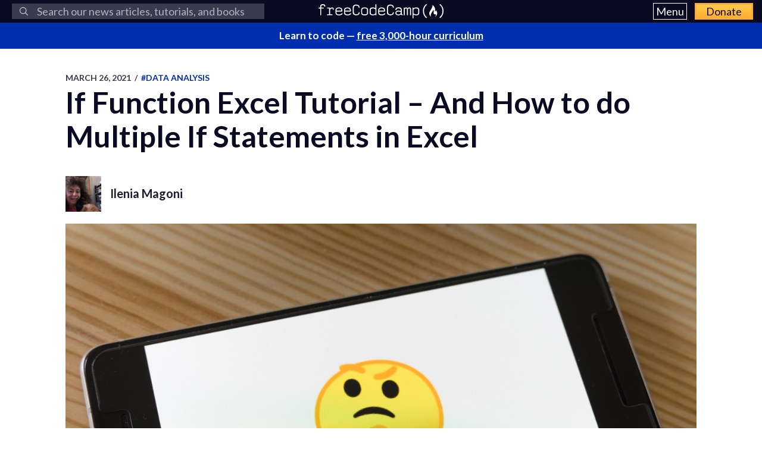

--- FILE ---
content_type: text/html; charset=utf-8
request_url: https://www.freecodecamp.org/news/if-function-excel-tutorial-and-how-to-do-multiple-if-statements-in-excel/
body_size: 10305
content:
<!DOCTYPE html>
<html lang="en">
    <head>
        <meta charset="utf-8">
        <meta http-equiv="X-UA-Compatible" content="IE=edge">
        
        
            <title>If Function Excel Tutorial – And How to do Multiple If Statements in Excel</title>
        
        <meta name="HandheldFriendly" content="True">
        <meta name="viewport" content="width=device-width, initial-scale=1.0">

        <link rel="preconnect" href="https://fonts.googleapis.com">
        <link rel="preconnect" href="https://fonts.gstatic.com" crossorigin="">
        <link rel="preload" as="style" onload="this.onload=null;this.rel='stylesheet'" href="https://fonts.googleapis.com/css2?family=Lato:ital,wght@0,300;0,400;0,700;1,400&family=Roboto+Mono:wght@400;700&display=swap">
        

        
        
    <link rel="preload" as="style" onload="this.onload=null;this.rel='stylesheet'" href="https://cdn.freecodecamp.org/news-assets/prism/1.29.0/themes/prism.min.css">
<noscript>
  <link rel="stylesheet" href="https://cdn.freecodecamp.org/news-assets/prism/1.29.0/themes/prism.min.css">
</noscript>
<link rel="preload" as="style" onload="this.onload=null;this.rel='stylesheet'" href="https://cdn.freecodecamp.org/news-assets/prism/1.29.0/plugins/unescaped-markup/prism-unescaped-markup.min.css">
<noscript>
  <link rel="stylesheet" href="https://cdn.freecodecamp.org/news-assets/prism/1.29.0/plugins/unescaped-markup/prism-unescaped-markup.min.css">
</noscript>

<script defer="" src="https://cdn.freecodecamp.org/news-assets/prism/1.29.0/components/prism-core.min.js"></script>
<script defer="" src="https://cdn.freecodecamp.org/news-assets/prism/1.29.0/plugins/autoloader/prism-autoloader.min.js"></script>



        
        <link rel="preload" as="style" onload="this.onload=null;this.rel='stylesheet'" href="/news/assets/css/global-a1e6959968.css">
        <link rel="stylesheet" type="text/css" href="/news/assets/css/variables-b2e544cd65.css">
        <link rel="stylesheet" type="text/css" href="/news/assets/css/screen-054e43b9be.css">
        <link rel="stylesheet" type="text/css" href="/news/assets/css/search-bar-ae40a2a552.css">

        
        <script defer="" src="https://cdn.freecodecamp.org/news-assets/algolia/algoliasearch-3-33-0/algoliasearch.min.js"></script>
        <script defer="" src="https://cdn.freecodecamp.org/news-assets/algolia/autocomplete-0-36-0/autocomplete.min.js"></script>

        
        <script defer="" src="https://cdn.freecodecamp.org/news-assets/dayjs/1.10.4/dayjs.min.js"></script>
        <script defer="" src="https://cdn.freecodecamp.org/news-assets/dayjs/1.10.4/localizedFormat.min.js"></script>
        <script defer="" src="https://cdn.freecodecamp.org/news-assets/dayjs/1.10.4/relativeTime.min.js"></script>

        
        
            <script defer="" src="https://cdn.freecodecamp.org/news-assets/dayjs/1.10.4/locale/en.min.js"></script>
        

        
        <script>let client,index;document.addEventListener("DOMContentLoaded",()=>{client=algoliasearch("QMJYL5WYTI","89770b24481654192d7a5c402c6ad9a0"),index=client.initIndex("news")}),document.addEventListener("DOMContentLoaded",()=>{const e=window.screen.width,t=window.screen.height,n=e>=767&&t>=768?8:5,o=document.getElementById("search-form"),s=document.getElementById("search-input"),a=document.getElementById("dropdown-container");let d,i,c;s.addEventListener("input",e=>{d=e.target.value}),o.addEventListener("submit",e=>{e.preventDefault(),function(){if(i=document.getElementsByClassName("aa-cursor")[0],i&&d){const e=i.querySelector("a").href;window.location.assign(e)}else!i&&d&&c&&window.location.assign(`https://www.freecodecamp.org/news/search?query=${d}`)}()});const l=autocomplete("#search-input",{hint:!1,keyboardShortcuts:["s",191],openOnFocus:!0,appendTo:a,debug:!0},[{source:autocomplete.sources.hits(index,{hitsPerPage:n}),debounce:250,templates:{suggestion:e=>(c=!0,`\n            <a href="${e.url}">\n              <div class="algolia-result">\n                <span>${e._highlightResult.title.value}</span>\n              </div>\n            </a>\n          `),empty:()=>(c=!1,'\n            <div class="aa-suggestion footer-suggestion no-hits-footer">\n              <div class="algolia-result">\n                <span>\n                  No results found\n                </span>\n              </div>\n            </div>\n          '),footer:e=>{if(!e.isEmpty)return`\n              <div class="aa-suggestion footer-suggestion">\n                <a id="algolia-footer-selector" href="https://www.freecodecamp.org/news/search?query=${d}">\n                  <div class="algolia-result algolia-footer">\n                    See all results for ${d}\n                  </div>\n                </a>\n              </div>\n            `}}}]).on("autocomplete:selected",(e,t,n,o)=>{i=t?t.url:`https://www.freecodecamp.org/news/search?query=${d}`,"click"!==o.selectionMethod&&"tabKey"!==o.selectionMethod&&c&&window.location.assign(i)});document.addEventListener("click",e=>{e.target!==s&&l.autocomplete.close()})}),document.addEventListener("DOMContentLoaded",()=>{dayjs.extend(dayjs_plugin_localizedFormat),dayjs.extend(dayjs_plugin_relativeTime),dayjs.locale("en")});const isAuthenticated=document.cookie.split(";").some(e=>e.trim().startsWith("jwt_access_token=")),isDonor=document.cookie.split(";").some(e=>e.trim().startsWith("isDonor=true"));document.addEventListener("DOMContentLoaded",()=>{document.getElementById("toggle-button-nav").addEventListener("click",function(){const e=document.getElementById("menu-dropdown"),t=document.getElementById("toggle-button-nav");e.classList.toggle("display-menu"),t.ariaExpanded="true"==t.ariaExpanded?"false":"true"})});</script>

        
            <script src="https://securepubads.g.doubleclick.net/tag/js/gpt.js" crossorigin="anonymous" async=""></script>
        

        
        
    
        
            <script>
document.addEventListener('DOMContentLoaded', function() {
    var sidebar = document.querySelector('.sidebar');
    var isSideBarDisplayed = window.getComputedStyle(sidebar).display !== 'none';
    function prepareAdSlot(elementId) {
        // Get the element by ID
        const targetElement = document.getElementById(elementId);

        // Ensure the element exists before proceeding
        if (!targetElement) {
            console.error(`Element with ID ${elementId} not found`);
            return;
        }

        const parentElement = targetElement.parentElement;
        // Change the background color of the parent element

        if (parentElement) {
            console.log(elementId)

            if (elementId === 'gam-ad-bottom' ) {
                parentElement.style.backgroundColor = '#eeeef0';
                if(getComputedStyle(parentElement).visibility === 'hidden') {
                    parentElement.style.visibility = 'inherit'; 
                }
            }

            // Get the sibling elements
            const siblingElements = parentElement.children;

            for (let i = 0; i < siblingElements.length; i++) {
                const sibling = siblingElements[i];

                // Skip the element itself
                if (sibling === targetElement) continue;

                // Log the sibling or perform any other action
                console.log('Found sibling:', sibling);

                // Check visibility
                if(getComputedStyle(sibling).visibility === 'hidden') {
                    sibling.style.visibility = 'inherit'; 
                }

                // Check if display is 'none', then change it to 'block'
                if (getComputedStyle(sibling).display === 'none') {
                    sibling.style.display = 'block'; 
                }
            }
        } else {
            console.warn('No parent element found');
        }
    }

    
    window.googletag = window.googletag || {cmd: []};
    googletag.cmd.push(function() {

        if(isSideBarDisplayed){
            var sidebarHeight = sidebar.offsetHeight;
            var adTextSideBarHeight = 0;
            var sideBarAdContainert = 600 + 17;
        
            var styles = window.getComputedStyle(sidebar);
            var avaiableSideAdSpace = sidebarHeight - adTextSideBarHeight - parseFloat(styles.paddingTop) - parseFloat(styles.paddingBottom);
            var numSideElements = Math.floor(avaiableSideAdSpace / sideBarAdContainert);
            for (var i = 0; i < numSideElements; i++) {
                // container element
                var containerElement = document.createElement('div');
                containerElement.classList.add('ad-wrapper');

                //text element
                var textElement = document.createElement('div');
                textElement.classList.add('ad-text');
                textElement.innerText = localizedAdText;

                // ad element
                var adElement = document.createElement('div');
                var sideAdElementId = 'side-gam-ad-' + i;
                adElement.id = sideAdElementId;
                adElement.classList.add('side-bar-ad-slot');

                // finalize setup
                containerElement.appendChild(textElement);
                containerElement.appendChild(adElement);
                sidebar.appendChild(containerElement);
                googletag.defineSlot('/23075930536/post-side', [[292, 30], [240, 400], [300, 75], [216, 54], [250, 360], [300, 50], 'fluid', [300, 31], [120, 20], [300, 250], [120, 30], [180, 150], [200, 446], [168, 42], [200, 200], [160, 600], [120, 90], [125, 125], [240, 133], [120, 60], [1, 1], [120, 240], [220, 90], [216, 36], [250, 250], [168, 28], [234, 60], [120, 600], [300, 600], [88, 31], [300, 100]], sideAdElementId).addService(googletag.pubads());
            }
        }

        // Define bottom ad
        googletag.defineSlot('/23075930536/post-bottom', ['fluid'], 'gam-ad-bottom').addService(googletag.pubads());

        // Enable lazy loading with default settings.
        googletag.pubads().enableLazyLoad();

        googletag.pubads().addEventListener("slotRequested", (event) => {
            console.log(`Slot ${event.slot.getSlotElementId()} fetched`);
        });

        googletag.pubads().addEventListener("slotOnload", (event) => {
            const elementId = event.slot.getSlotElementId();
            prepareAdSlot(elementId);
            console.log(`Slot ${event.slot.getSlotElementId()} rendered`);
        });

        googletag.pubads().enableSingleRequest();
        googletag.enableServices();


        // Trigger lazy loading
        googletag.display('gam-ad-bottom');

    });
});
</script>

        
    


        
            <script>(function(w,d,s,l,i){w[l]=w[l]||[];w[l].push({'gtm.start':
new Date().getTime(),event:'gtm.js'});var f=d.getElementsByTagName(s)[0],
j=d.createElement(s),dl=l!='dataLayer'?'&l='+l:'';j.async=true;j.src=
'https://www.googletagmanager.com/gtm.js?id='+i+dl;f.parentNode.insertBefore(j,f);
})(window,document,'script','dataLayer','GTM-5D6RKKP');</script>

        

        
        
    
        
    
        
    


        
        
        

        
        

        <link rel="icon" href="https://cdn.freecodecamp.org/universal/favicons/favicon.ico" type="image/png">
        
        
            <link rel="canonical" href="https://www.freecodecamp.org/news/if-function-excel-tutorial-and-how-to-do-multiple-if-statements-in-excel/">
        
        <meta name="referrer" content="no-referrer-when-downgrade">

        

        
    <meta name="description" content="The IF function in Excel is an inestimable ally when we need to implement conditional logic, that is when we need different results depending on a condition. The syntax is IF(logical_test, [value_if_true], [value_if_false]), where logical_test is an...">

    
    <meta property="og:site_name" content="freeCodeCamp.org">
    <meta property="og:type" content="article">
    <meta property="og:title" content="If Function Excel Tutorial – And How to do Multiple If Statements in Excel">
    
        <meta property="og:description" content="The IF function in Excel is an inestimable ally when we need to implement conditional logic, that is when we need different results depending on a condition. The syntax is IF(logical_test, [value_if_true], [value_if_false]), where logical_test is an...">
    
    <meta property="og:url" content="https://www.freecodecamp.org/news/if-function-excel-tutorial-and-how-to-do-multiple-if-statements-in-excel/">
    <meta property="og:image" content="https://cdn-media-2.freecodecamp.org/w1280/604b8922a7946308b768766f.jpg">
    <meta property="article:published_time" content="2021-03-26T17:34:46.000Z">
    <meta property="article:modified_time" content="2021-03-26T17:34:46.000Z">
    
        <meta property="article:tag" content="data analysis">
    
        <meta property="article:tag" content="excel">
    
    <meta property="article:publisher" content="https://www.facebook.com/freecodecamp">
    

    
    <meta name="twitter:card" content="summary_large_image">
    <meta name="twitter:title" content="If Function Excel Tutorial – And How to do Multiple If Statements in Excel">
    
        <meta name="twitter:description" content="The IF function in Excel is an inestimable ally when we need to implement conditional logic, that is when we need different results depending on a condition. The syntax is IF(logical_test, [value_if_true], [value_if_false]), where logical_test is an...">
    
    <meta name="twitter:url" content="https://www.freecodecamp.org/news/if-function-excel-tutorial-and-how-to-do-multiple-if-statements-in-excel/">
    <meta name="twitter:image" content="https://cdn-media-2.freecodecamp.org/w1280/604b8922a7946308b768766f.jpg">
    <meta name="twitter:label1" content="Written by">
    <meta name="twitter:data1" content="Ilenia Magoni">
    <meta name="twitter:label2" content="Filed under">
    <meta name="twitter:data2" content="data analysis, excel">
    <meta name="twitter:site" content="@freecodecamp">
    

    <meta property="og:image:width" content="600">
    <meta property="og:image:height" content="400">


        
    <script type="application/ld+json">{
	"@context": "https://schema.org",
	"@type": "Article",
	"publisher": {
		"@type": "Organization",
		"name": "freeCodeCamp.org",
		"url": "https://www.freecodecamp.org/news/",
		"logo": {
			"@type": "ImageObject",
			"url": "https://cdn.freecodecamp.org/platform/universal/fcc_primary.svg",
			"width": 2100,
			"height": 240
		}
	},
	"image": {
		"@type": "ImageObject",
		"url": "https://cdn-media-2.freecodecamp.org/w1280/604b8922a7946308b768766f.jpg",
		"width": 600,
		"height": 400
	},
	"url": "https://www.freecodecamp.org/news/if-function-excel-tutorial-and-how-to-do-multiple-if-statements-in-excel/",
	"mainEntityOfPage": {
		"@type": "WebPage",
		"@id": "https://www.freecodecamp.org/news/"
	},
	"datePublished": "2021-03-26T17:34:46.000Z",
	"dateModified": "2021-03-26T17:34:46.000Z",
	"keywords": "data analysis, excel",
	"description": "The IF function in Excel is an inestimable ally when we need to implement conditional logic, that is when we need different results depending on a condition.\nThe syntax is IF(logical_test, [value_if_true], [value_if_false]), where\n\nlogical_test is an...",
	"headline": "If Function Excel Tutorial – And How to do Multiple If Statements in Excel",
	"author": {
		"@type": "Person",
		"name": "Ilenia Magoni",
		"url": "https://www.freecodecamp.org/news/author/uccellino95/",
		"sameAs": [],
		"image": {
			"@type": "ImageObject",
			"url": "https://cdn.hashnode.com/res/hashnode/image/upload/v1709312068969/41d24c7e-37ea-4383-a202-a64a27013eaa.jpeg",
			"width": 600,
			"height": 400
		}
	}
}</script>


        <meta name="generator" content="Eleventy">
        <link rel="alternate" type="application/rss+xml" title="freeCodeCamp.org" href="https://www.freecodecamp.org/news/rss/">

        
        

        
  <meta name="x-fcc-source" data-test-label="x-fcc-source" content="Hashnode">

    </head>

    
        <body class="home-template">
    

    
        <noscript><iframe src="https://www.googletagmanager.com/ns.html?id=GTM-5D6RKKP" height="0" width="0" style="display:none;visibility:hidden"></iframe></noscript>

    

        <div class="site-wrapper">
            <nav class="site-nav nav-padding universal-nav">
    <div class="site-nav-left">
        
<form id="search-form" data-test-label="search-bar">
    <div role="search" class="searchbox__wrapper">
        <label class="fcc_sr_only" for="search-input">
            Search
        </label>
        <input type="search" placeholder="
    Search our news articles, tutorials, and books
" id="search-input">
        <button type="submit" class="ais-SearchBox-submit">
            <svg class="ais-SearchBox-submitIcon" xmlns="https://www.w3.org/2000/svg" width="10" height="10" viewBox="0 0 40 40">
    <path d="M26.804 29.01c-2.832 2.34-6.465 3.746-10.426 3.746C7.333 32.756 0 25.424 0 16.378 0 7.333 7.333 0 16.378 0c9.046 0 16.378 7.333 16.378 16.378 0 3.96-1.406 7.594-3.746 10.426l10.534 10.534c.607.607.61 1.59-.004 2.202-.61.61-1.597.61-2.202.004L26.804 29.01zm-10.426.627c7.323 0 13.26-5.936 13.26-13.26 0-7.32-5.937-13.257-13.26-13.257C9.056 3.12 3.12 9.056 3.12 16.378c0 7.323 5.936 13.26 13.258 13.26z"></path>
</svg>

            <span class="fcc_sr_only">Submit your search query</span>
        </button>
        <div id="dropdown-container"></div>
    </div>
</form>

    </div>
    <div class="site-nav-middle">
        <a class="site-nav-logo" href="https://www.freecodecamp.org/news/" data-test-label="site-nav-logo"><img src="https://cdn.freecodecamp.org/platform/universal/fcc_primary.svg" alt="freeCodeCamp.org"></a>
    </div>
    <div class="site-nav-right">
        <div class="nav-group">
            <button aria-expanded="false" class="exposed-button-nav" id="toggle-button-nav" data-test-label="header-menu-button">
              <span class="sr-only">Menu</span>
              <span class="menu-btn-text">Menu</span>
            </button>
            <ul id="menu-dropdown" class="nav-list" aria-labelledby="toggle-button-nav" data-test-label="header-menu">
                <li><a class="nav-link nav-link-flex" id="nav-forum" rel="noopener noreferrer" href="https://forum.freecodecamp.org/" target="_blank" data-test-label="forum-button">Forum</a></li>
              <li><a class="nav-link nav-link-flex" id="nav-learn" rel="noopener noreferrer" href="https://www.freecodecamp.org/learn" target="_blank" data-test-label="learn-button">Curriculum</a></li>
            </ul>
            <a class="toggle-button-nav" id="nav-donate" rel="noopener noreferrer" href="https://www.freecodecamp.org/donate/" target="_blank" data-test-label="donate-button">Donate</a>
        </div>

    </div>
</nav>


            
            <a class="banner" id="banner" data-test-label="banner" rel="noopener noreferrer" target="_blank">
    <p id="banner-text"></p>
</a>


    
    <script>document.addEventListener("DOMContentLoaded",()=>{const e=document.getElementById("banner"),t=document.getElementById("banner-text");if(isAuthenticated){t.innerHTML=isDonor?"Thank you for supporting freeCodeCamp through <span>your donations</span>.":"Support our charity and our mission. <span>Donate to freeCodeCamp.org</span>.",e.href=isDonor?"https://www.freecodecamp.org/news/how-to-donate-to-free-code-camp/":"https://www.freecodecamp.org/donate";const o=isDonor?"donor":"authenticated";e.setAttribute("text-variation",o)}else t.innerHTML="Learn to code — <span>free 3,000-hour curriculum</span>",e.href="https://www.freecodecamp.org/",e.setAttribute("text-variation","default")});</script>


            <div id="error-message"></div>

            
    <main id="site-main" class="post-template site-main outer">
        <div class="inner ad-layout">
            <article class="post-full post">
                <header class="post-full-header">
                    <section class="post-full-meta">
                        <time class="post-full-meta-date" data-test-label="post-full-meta-date" datetime="2021-03-26T17:34:46.000Z">
                            March 26, 2021
                        </time>
                        
                            <span class="date-divider">/</span>
                            <a dir="ltr" href="/news/tag/data-analysis/">
                                #data analysis
                            </a>
                        
                    </section>
                    <h1 class="post-full-title" data-test-label="post-full-title">If Function Excel Tutorial – And How to do Multiple If Statements in Excel</h1>
                </header>
                
                    <div class="post-full-author-header" data-test-label="author-header-no-bio">
                        
                            
    
    
    

    <section class="author-card" data-test-label="author-card">
        
            
    <img srcset="https://cdn.hashnode.com/res/hashnode/image/upload/v1709312068969/41d24c7e-37ea-4383-a202-a64a27013eaa.jpeg 60w" sizes="60px" src="https://cdn.hashnode.com/res/hashnode/image/upload/v1709312068969/41d24c7e-37ea-4383-a202-a64a27013eaa.jpeg" class="author-profile-image" alt="Ilenia Magoni" width="600" height="400" onerror="this.style.display='none'" data-test-label="profile-image">
  
        

        <section class="author-card-content author-card-content-no-bio">
            <span class="author-card-name">
                <a href="/news/author/uccellino95/" data-test-label="profile-link">
                    
                        Ilenia Magoni
                    
                </a>
            </span>
            
        </section>
    </section>

                        
                    </div>
                
                <figure class="post-full-image">
                    
    <picture>
      <source media="(max-width: 700px)" sizes="1px" srcset="[data-uri] 1w">
      <source media="(min-width: 701px)" sizes="(max-width: 800px) 400px, (max-width: 1170px) 700px, 1400px" srcset="https://cdn-media-2.freecodecamp.org/w1280/604b8922a7946308b768766f.jpg">
      <img onerror="this.style.display='none'" src="https://cdn-media-2.freecodecamp.org/w1280/604b8922a7946308b768766f.jpg" alt="If Function Excel Tutorial – And How to do Multiple If Statements in Excel" ,="" width="600" height="400" data-test-label="feature-image">
    </picture>
  
                </figure>
                <section class="post-full-content">
                    <div class="post-and-sidebar">
                        <section class="post-content " data-test-label="post-content">
                            
<p>The <code>IF</code> function in Excel is an inestimable ally when we need to implement conditional logic, that is when we need different results depending on a condition.</p>
<p>The syntax is <code>IF(logical_test, [value_if_true], [value_if_false])</code>, where</p>
<ul>
<li><code>logical_test</code> is an expression that evaluates to <code>TRUE</code> or <code>FALSE</code>,</li>
<li><code>value_if_true</code> is an optional argument, and it is what the expression evaluates to in case <code>logical_test</code> is true, and </li>
<li><code>value_if_false</code> is an optional argument that determines the value in the case that <code>logical_test</code> is false.</li>
</ul>
<p><img src="https://www.freecodecamp.org/news/content/images/2021/03/image-39.png" alt="Image" width="600" height="400" loading="lazy"></p>
<h2 id="heading-how-to-conditionally-set-the-value-of-a-cell-in-excel">How to conditionally set the value of a cell in Excel</h2>
<p>Let's see the if statement in action in the simplest use case, when the value of a cell is determined between two options based on the value of a different cell.</p>
<p>For example, let's say that we have a list of projects, the percentage progress on each of them, and we want to automatically set the string to "In progress" or "Finished". Then we can write <code>IF(B2=100, "Finished", "In progress")</code> (where <code>B2</code> is the first cell with the progress). </p>
<p>After writing the formula in the first cell we can just double click on the green handle that appears when the cell is selected and the formula will populate to all other cells in the column.</p>
<p><img src="https://www.freecodecamp.org/news/content/images/2021/03/single-if.png" alt="Image" width="600" height="400" loading="lazy"></p>
<h2 id="heading-how-to-use-a-nested-if-statement-to-conditionally-set-the-value-of-a-cell-with-more-options-in-excel">How to use a nested if statement to conditionally set the value of a cell with more options in Excel</h2>
<p>Continuing from the example above, we may want to break down the progress status even more. This time we want to have 7 different status strings depending on the progress of the project.</p>
<p>We need to use nested if statements, writing an if statement in place of <code>value_if_false</code> (it can be used also in place of <code>value_if_true</code> but it becomes messier). </p>
<p>Let's try to build a formula in case we want to have all these progress statuses: Not Started, Started, First Half, Halfway Through, Second Half, Almost Finished, Finished.</p>
<p>In this case we need a total of 6 if statements, so we could write something like this:</p>
<pre><code>=IF(B2=<span class="hljs-number">0</span>, <span class="hljs-string">"Not started"</span>, IF(B2&lt;<span class="hljs-number">10</span>, <span class="hljs-string">"Started"</span>, IF(B2&lt;<span class="hljs-number">50</span>, <span class="hljs-string">"First Half"</span>, IF(B2=<span class="hljs-number">50</span>, <span class="hljs-string">"Halfway through"</span>, IF(B2&lt;<span class="hljs-number">90</span>, <span class="hljs-string">"Second half"</span>, IF(B2&lt;<span class="hljs-number">100</span>, <span class="hljs-string">"Almost finished"</span>, <span class="hljs-string">"Finished"</span>))))))
</code></pre><p>Excel allows a max of 7 nested if statements. If we wanted to expand our list of possible statuses, we could add only one more condition and one more status. But fortunately we can add more using a different function.</p>
<h2 id="heading-how-to-use-ifs-for-more-than-7-conditions-in-excel">How to use <code>IFS()</code> for more than 7 conditions in Excel</h2>
<p>The <code>IFS()</code> function was introduced in Excel 2016, and it allows up to 127 conditions. The syntax is <code>IFS(logical_test1, value_if_true1, [logical_test2, value_if_true2] ... [logical_test127, value_if_true127])</code>.</p>
<p>The logical test expressions are evaluated consequentially. When the first one that returns TRUE is found, the corresponding <code>value_if_true</code> is given as output.</p>
<p>The previous expression that we wrote with nested if statements can be written like this:</p>
<pre><code>=IFS(B2=<span class="hljs-number">0</span>, <span class="hljs-string">"Not started"</span>, B2&lt;<span class="hljs-number">10</span>, <span class="hljs-string">"Started"</span>, B2&lt;<span class="hljs-number">50</span>, <span class="hljs-string">"First Half"</span>B2=<span class="hljs-number">50</span>, <span class="hljs-string">"Halfway through"</span>, B2&lt;<span class="hljs-number">90</span>, <span class="hljs-string">"Second half"</span>, B2&lt;<span class="hljs-number">100</span>, <span class="hljs-string">"Almost finished"</span>, B2=<span class="hljs-number">100</span>, <span class="hljs-string">"Finished"</span>)
</code></pre><h2 id="heading-conclusion">Conclusion</h2>
<p> When you need to set conditionally, you'll often use <code>IF()</code>. You can nest multiple <code>IF()</code> statements to have complex logic chains. </p>
<p>But if you need to use more than 7 nested <code>IF()</code> statements, then you can use <code>IFS()</code> instead.</p>


                        </section>
                        
                            <div class="sidebar">
                                
                                    
                                    <script>var localizedAdText = "ADVERTISEMENT";</script>
                                
                            </div>
                        
                    </div>
                    <hr>
                    
                        <div class="post-full-author-header" data-test-label="author-header-with-bio">
                            
                                
    
    
    

    <section class="author-card" data-test-label="author-card">
        
            
    <img srcset="https://cdn.hashnode.com/res/hashnode/image/upload/v1709312068969/41d24c7e-37ea-4383-a202-a64a27013eaa.jpeg 60w" sizes="60px" src="https://cdn.hashnode.com/res/hashnode/image/upload/v1709312068969/41d24c7e-37ea-4383-a202-a64a27013eaa.jpeg" class="author-profile-image" alt="Ilenia Magoni" width="600" height="400" onerror="this.style.display='none'" loading="lazy" data-test-label="profile-image">
  
        

        <section class="author-card-content ">
            <span class="author-card-name">
                <a href="/news/author/uccellino95/" data-test-label="profile-link">
                    
                        Ilenia Magoni
                    
                </a>
            </span>
            
                
                    <p data-test-label="default-bio">
                        Read <a href="/news/author/uccellino95/">more posts</a>.
                    </p>
                
            
        </section>
    </section>

                            
                        </div>
                        <hr>
                    

                    
                    
                        
    


<p data-test-label="social-row-cta" class="social-row">
    If this article was helpful, <button id="tweet-btn" class="cta-button" data-test-label="tweet-button">share it</button>.
</p>


    
    <script>document.addEventListener("DOMContentLoaded",()=>{const t=document.getElementById("tweet-btn"),n=window.location,e="If%20Function%20Excel%20Tutorial%20%E2%80%93%20And%20How%20to%20do%20Multiple%20If%20Statements%20in%20Excel".replace(/&#39;/g,"%27"),o="",i="",r=Boolean("");let l;if(r&&(o||i)){const t={originalPostAuthor:"",currentPostAuthor:"Ilenia Magoni"};l=encodeURIComponent(`Thank you ${o||t.originalPostAuthor} for writing this helpful article, and ${i||t.currentPostAuthor} for translating it.`)}else!r&&i&&(l=encodeURIComponent(`Thank you ${i} for writing this helpful article.`));const a=`window.open(\n    '${l?`https://x.com/intent/post?text=${l}%0A%0A${e}%0A%0A${n}`:`https://x.com/intent/post?text=${e}%0A%0A${n}`}',\n    'share-twitter',\n    'width=550, height=235'\n  ); return false;`;t.setAttribute("onclick",a)});</script>


                        

<div class="learn-cta-row" data-test-label="learn-cta-row">
    <p>
        Learn to code for free. freeCodeCamp's open source curriculum has helped more than 40,000 people get jobs as developers. <a href="https://www.freecodecamp.org/learn" class="cta-button" id="learn-to-code-cta" rel="noopener noreferrer" target="_blank">Get started</a>
    </p>
</div>

                    
                </section>
                
                    <div class="banner-ad-bottom">
                        
                            

<div class="ad-text" data-test-label="ad-text">ADVERTISEMENT</div>
<div style="display: block; height: auto" id="gam-ad-bottom">
</div>

                        
                    </div>
                
            </article>
        </div>
    </main>


            


<footer class="site-footer">
    <div class="footer-top">
        <div class="footer-desc-col">
            <p data-test-label="tax-exempt-status">freeCodeCamp is a donor-supported tax-exempt 501(c)(3) charity organization (United States Federal Tax Identification Number: 82-0779546)</p>
            <p data-test-label="mission-statement">Our mission: to help people learn to code for free. We accomplish this by creating thousands of videos, articles, and interactive coding lessons - all freely available to the public.</p>
            <p data-test-label="donation-initiatives">Donations to freeCodeCamp go toward our education initiatives, and help pay for servers, services, and staff.</p>
            <p class="footer-donation" data-test-label="donate-text">
                You can <a href="https://www.freecodecamp.org/donate/" class="inline" rel="noopener noreferrer" target="_blank">make a tax-deductible donation here</a>.
            </p>
        </div>
        <div class="trending-guides" data-test-label="trending-guides">
            <h2 id="trending-guides" class="col-header">Trending Books and Handbooks</h2>
            <ul class="trending-guides-articles" aria-labelledby="trending-guides">
                <li>
                    <a href="https://www.freecodecamp.org/news/build-consume-and-document-a-rest-api/" rel="noopener noreferrer" target="_blank">REST APIs
                    </a>
                </li>
                <li>
                    <a href="https://www.freecodecamp.org/news/how-to-write-clean-code/" rel="noopener noreferrer" target="_blank">Clean Code
                    </a>
                </li>
                <li>
                    <a href="https://www.freecodecamp.org/news/learn-typescript-with-react-handbook/" rel="noopener noreferrer" target="_blank">TypeScript
                    </a>
                </li>
                <li>
                    <a href="https://www.freecodecamp.org/news/learn-javascript-for-beginners/" rel="noopener noreferrer" target="_blank">JavaScript
                    </a>
                </li>
                <li>
                    <a href="https://www.freecodecamp.org/news/how-to-build-an-ai-chatbot-with-redis-python-and-gpt/" rel="noopener noreferrer" target="_blank">AI Chatbots
                    </a>
                </li>
                <li>
                    <a href="https://www.freecodecamp.org/news/command-line-for-beginners/" rel="noopener noreferrer" target="_blank">Command Line
                    </a>
                </li>
                <li>
                    <a href="https://www.freecodecamp.org/news/building-consuming-and-documenting-a-graphql-api/" rel="noopener noreferrer" target="_blank">GraphQL APIs
                    </a>
                </li>
                <li>
                    <a href="https://www.freecodecamp.org/news/complete-guide-to-css-transform-functions-and-properties/" rel="noopener noreferrer" target="_blank">CSS Transforms
                    </a>
                </li>
                <li>
                    <a href="https://www.freecodecamp.org/news/how-to-build-scalable-access-control-for-your-web-app/" rel="noopener noreferrer" target="_blank">Access Control
                    </a>
                </li>
                <li>
                    <a href="https://www.freecodecamp.org/news/rest-api-design-best-practices-build-a-rest-api/" rel="noopener noreferrer" target="_blank">REST API Design
                    </a>
                </li>
                <li>
                    <a href="https://www.freecodecamp.org/news/the-php-handbook/" rel="noopener noreferrer" target="_blank">PHP
                    </a>
                </li>
                <li>
                    <a href="https://www.freecodecamp.org/news/the-java-handbook/" rel="noopener noreferrer" target="_blank">Java
                    </a>
                </li>
                <li>
                    <a href="https://www.freecodecamp.org/news/learn-linux-for-beginners-book-basic-to-advanced/" rel="noopener noreferrer" target="_blank">Linux
                    </a>
                </li>
                <li>
                    <a href="https://www.freecodecamp.org/news/react-for-beginners-handbook/" rel="noopener noreferrer" target="_blank">React
                    </a>
                </li>
                <li>
                    <a href="https://www.freecodecamp.org/news/learn-continuous-integration-delivery-and-deployment/" rel="noopener noreferrer" target="_blank">CI/CD
                    </a>
                </li>
                <li>
                    <a href="https://www.freecodecamp.org/news/the-docker-handbook/" rel="noopener noreferrer" target="_blank">Docker
                    </a>
                </li>
                <li>
                    <a href="https://www.freecodecamp.org/news/learn-golang-handbook/" rel="noopener noreferrer" target="_blank">Golang
                    </a>
                </li>
                <li>
                    <a href="https://www.freecodecamp.org/news/the-python-handbook/" rel="noopener noreferrer" target="_blank">Python
                    </a>
                </li>
                <li>
                    <a href="https://www.freecodecamp.org/news/get-started-with-nodejs/" rel="noopener noreferrer" target="_blank">Node.js
                    </a>
                </li>
                <li>
                    <a href="https://www.freecodecamp.org/news/build-crud-operations-with-dotnet-core-handbook/" rel="noopener noreferrer" target="_blank">Todo APIs
                    </a>
                </li>
                <li>
                    <a href="https://www.freecodecamp.org/news/how-to-use-classes-in-javascript-handbook/" rel="noopener noreferrer" target="_blank">JavaScript Classes
                    </a>
                </li>
                <li>
                    <a href="https://www.freecodecamp.org/news/front-end-javascript-development-react-angular-vue-compared/" rel="noopener noreferrer" target="_blank">Front-End Libraries
                    </a>
                </li>
                <li>
                    <a href="https://www.freecodecamp.org/news/the-express-handbook/" rel="noopener noreferrer" target="_blank">Express and Node.js
                    </a>
                </li>
                <li>
                    <a href="https://www.freecodecamp.org/news/python-code-examples-sample-script-coding-tutorial-for-beginners/" rel="noopener noreferrer" target="_blank">Python Code Examples
                    </a>
                </li>
                <li>
                    <a href="https://www.freecodecamp.org/news/clustering-in-python-a-machine-learning-handbook/" rel="noopener noreferrer" target="_blank">Clustering in Python
                    </a>
                </li>
                <li>
                    <a href="https://www.freecodecamp.org/news/an-introduction-to-software-architecture-patterns/" rel="noopener noreferrer" target="_blank">Software Architecture
                    </a>
                </li>
                <li>
                    <a href="https://www.freecodecamp.org/news/what-is-programming-tutorial-for-beginners/" rel="noopener noreferrer" target="_blank">Programming Fundamentals
                    </a>
                </li>
                <li>
                    <a href="https://www.freecodecamp.org/news/learn-to-code-book/" rel="noopener noreferrer" target="_blank">Coding Career Preparation
                    </a>
                </li>
                <li>
                    <a href="https://www.freecodecamp.org/news/become-a-full-stack-developer-and-get-a-job/" rel="noopener noreferrer" target="_blank">Full-Stack Developer Guide
                    </a>
                </li>
                <li>
                    <a href="https://www.freecodecamp.org/news/learn-python-for-javascript-developers-handbook/" rel="noopener noreferrer" target="_blank">Python for JavaScript Devs
                    </a>
                </li>
            </ul>
            <div class="spacer" style="padding: 15px 0;"></div>
            <div>
                <h2 id="mobile-app" class="col-header">
                    Mobile App
                </h2>
                <div class="min-h-[1px] px-[15px] md:w-2/3 md:ml-[16.6%]">
                    <ul aria-labelledby="mobile-app" class="mobile-app-container">
                        <li>
                            <a href="https://apps.apple.com/us/app/freecodecamp/id6446908151?itsct=apps_box_link&itscg=30200" rel="noopener noreferrer" target="_blank">
                                <img src="https://cdn.freecodecamp.org/platform/universal/apple-store-badge.svg" lang="en" alt="Download on the App Store">
                            </a>
                        </li>
                        <li>
                            <a href="https://play.google.com/store/apps/details?id=org.freecodecamp" rel="noopener noreferrer" target="_blank">
                                <img src="https://cdn.freecodecamp.org/platform/universal/google-play-badge.svg" lang="en" alt="Get it on Google Play">
                            </a>
                        </li>
                    </ul>
                </div>
            </div>
        </div>
    </div>
    <div class="footer-bottom">
        <h2 class="col-header" data-test-label="our-nonprofit">Our Charity</h2>
        <div class="our-nonprofit">

            <a href="https://hashnode.com/" rel="noopener noreferrer" target="_blank" data-test-label="powered-by">
                Publication powered by Hashnode
            </a>
            <a href="https://www.freecodecamp.org/news/about/" rel="noopener noreferrer" target="_blank" data-test-label="about">
                About
            </a>
            <a href="https://www.linkedin.com/school/free-code-camp/people/" rel="noopener noreferrer" target="_blank" data-test-label="alumni">
                Alumni Network
            </a>
            <a href="https://github.com/freeCodeCamp/" rel="noopener noreferrer" target="_blank" data-test-label="open-source">
                Open Source
            </a>
            <a href="https://www.freecodecamp.org/news/shop/" rel="noopener noreferrer" target="_blank" data-test-label="shop">
                Shop
            </a>
            <a href="https://www.freecodecamp.org/news/support/" rel="noopener noreferrer" target="_blank" data-test-label="support">
                Support
            </a>
            <a href="https://www.freecodecamp.org/news/sponsors/" rel="noopener noreferrer" target="_blank" data-test-label="sponsors">
                Sponsors
            </a>
            <a href="https://www.freecodecamp.org/news/academic-honesty-policy/" rel="noopener noreferrer" target="_blank" data-test-label="honesty">
                Academic Honesty
            </a>
            <a href="https://www.freecodecamp.org/news/code-of-conduct/" rel="noopener noreferrer" target="_blank" data-test-label="coc">
                Code of Conduct
            </a>
            <a href="https://www.freecodecamp.org/news/privacy-policy/" rel="noopener noreferrer" target="_blank" data-test-label="privacy">
                Privacy Policy
            </a>
            <a href="https://www.freecodecamp.org/news/terms-of-service/" rel="noopener noreferrer" target="_blank" data-test-label="tos">
                Terms of Service
            </a>
            <a href="https://www.freecodecamp.org/news/copyright-policy/" rel="noopener noreferrer" target="_blank" data-test-label="copyright">
                Copyright Policy
            </a>
        </div>
    </div>
</footer>

        </div>

        
        
        

        
        
    <script defer src="https://static.cloudflareinsights.com/beacon.min.js/vcd15cbe7772f49c399c6a5babf22c1241717689176015" integrity="sha512-ZpsOmlRQV6y907TI0dKBHq9Md29nnaEIPlkf84rnaERnq6zvWvPUqr2ft8M1aS28oN72PdrCzSjY4U6VaAw1EQ==" data-cf-beacon='{"version":"2024.11.0","token":"bdb993c6dde44e178aabd9555e75e4f4","server_timing":{"name":{"cfCacheStatus":true,"cfEdge":true,"cfExtPri":true,"cfL4":true,"cfOrigin":true,"cfSpeedBrain":true},"location_startswith":null}}' crossorigin="anonymous"></script>
</body>
</html>


--- FILE ---
content_type: text/html; charset=utf-8
request_url: https://www.google.com/recaptcha/api2/aframe
body_size: 267
content:
<!DOCTYPE HTML><html><head><meta http-equiv="content-type" content="text/html; charset=UTF-8"></head><body><script nonce="pSWtV-OL_bRNys5KoZF9dQ">/** Anti-fraud and anti-abuse applications only. See google.com/recaptcha */ try{var clients={'sodar':'https://pagead2.googlesyndication.com/pagead/sodar?'};window.addEventListener("message",function(a){try{if(a.source===window.parent){var b=JSON.parse(a.data);var c=clients[b['id']];if(c){var d=document.createElement('img');d.src=c+b['params']+'&rc='+(localStorage.getItem("rc::a")?sessionStorage.getItem("rc::b"):"");window.document.body.appendChild(d);sessionStorage.setItem("rc::e",parseInt(sessionStorage.getItem("rc::e")||0)+1);localStorage.setItem("rc::h",'1769148402612');}}}catch(b){}});window.parent.postMessage("_grecaptcha_ready", "*");}catch(b){}</script></body></html>

--- FILE ---
content_type: text/css; charset=utf-8
request_url: https://www.freecodecamp.org/news/assets/css/search-bar-ae40a2a552.css
body_size: 81
content:
.site-nav-left form{display:none;align-items:flex-start;margin:0;padding:0 10px;height:auto}#search-input{width:calc(100vw - 75px);color:var(--gray00);background:var(--gray75);border:none;margin:6px 0 0 0;padding:0 10px 0 30px;font-size:18px;height:26px;border-radius:0;display:inline-block}#search-input::placeholder{color:var(--gray15);opacity:.8}.ais-SearchBox-submit{position:absolute;left:.5rem;top:24%;width:20px;height:20px;margin:0;border:0;border-radius:0;background:0 0;padding:0;vertical-align:middle;text-align:center;font-size:inherit;-webkit-user-select:none;-moz-user-select:none;-ms-user-select:none;user-select:none}.ais-SearchBox-submit:hover{background-color:var(--gray90)}.ais-SearchBox-submitIcon{position:absolute;width:14px;height:14px;top:50%;left:50%;transform:translate(-50%,-50%);fill:var(--gray15)}.algolia-autocomplete{position:relative;width:100%}.algolia-autocomplete .aa-hint,.algolia-autocomplete .aa-input{width:100%}.algolia-autocomplete .aa-hint{color:#999}.algolia-autocomplete .aa-dropdown-menu{width:100%;color:var(--gray00);background:var(--gray75);border-top:none;font-weight:300}.algolia-autocomplete .aa-dropdown-menu .aa-suggestion{padding:5px 0;border-bottom:.75px solid var(--gray45);cursor:pointer}.algolia-autocomplete .aa-dropdown-menu .aa-suggestions .aa-suggestion:first-of-type{border-top:.75px solid var(--gray45)}.algolia-autocomplete .aa-dropdown-menu .aa-suggestions .aa-suggestion:last-of-type{border-bottom:none}.algolia-autocomplete .aa-dropdown-menu .aa-suggestion.aa-cursor{background-color:var(--dark-blue)}.algolia-autocomplete .aa-dropdown-menu .aa-suggestion em{font-weight:700;font-style:normal}.aa-dataset-1 a{text-decoration:none}.aa-dataset-1 a:visited{text-decoration:none}.aa-dataset-1 a:hover{text-decoration:none}.aa-dataset-1 a:focus{text-decoration:none}.aa-dataset-1 a:hover,a:active{text-decoration:none}.algolia-result{padding:5px;font-weight:300;color:var(--gray00)}.algolia-result span{font-size:17px}.algolia-result em{font-weight:400}.aa-dropdown-menu{max-height:85vh;overflow:auto}.aa-dataset-1 hr{background-color:var(--gray00);height:2px;margin:0}.footer-suggestion{border-top:1px solid var(--gray00);border-bottom:.75px solid var(--gray45)}.algolia-footer{font-weight:700;padding:6.5px 8px 8px}.algolia-footer:hover{color:var(--gray00);background-color:var(--dark-blue)}.aa-suggestion.footer-suggestion.no-hits-footer:hover{cursor:default;background-color:var(--gray75)}.read-more-row{display:flex;width:100%;flex-direction:row;align-content:center;justify-content:center;padding-bottom:2vw;padding-top:2vw}#readMoreBtn{width:50%;min-height:40px;text-align:center;vertical-align:middle;outline:0;justify-content:center;align-items:center;display:flex;border:2px solid var(--gray90);background:var(--gray05);color:var(--gray90)}#readMoreBtn:hover{background:var(--gray90);color:var(--gray05)}.disabled:hover{background:var(--gray05);color:var(--gray90)}.display-search form{display:flex;position:absolute;top:var(--header-height);padding:0;left:15px}.fcc_sr_only{position:absolute;width:1px;height:1px;padding:0;margin:-1px;overflow:hidden;clip:rect(0,0,0,0);border:0}@media (min-width:1000px){.site-nav-left form{display:flex}#search-input{width:30vw;max-width:500px;display:inherit}.display-search form{display:flex;position:absolute;left:15px;top:0;padding:0}.ais-SearchBox-submit{left:30px}}.rtl-layout #search-input{padding:0 30px 0 10px}@media (min-width:1000px){.rtl-layout .ais-SearchBox-submit{left:auto;right:30px}}.rtl-layout input{direction:RTL}

--- FILE ---
content_type: application/javascript; charset=utf-8
request_url: https://fundingchoicesmessages.google.com/f/AGSKWxV7lgFJ1ai9AbgAn3x4XgM6hLo9NlJkWuFx5Y4fd28Osa271N3JksfbDsBgA16Qbl5mGOnYImqWn_d4vGIiYyLpXIDrzJqj24jKEAJxiOcBPPbnNNj9Saq9cQEgO82Uhw88vuZkfxldZSmt9k8MC3gl_nYEi_gnHvDwg_cqKC24sd2hdxBs9LeoVG_W/_/adentry._adlesse./adsvo..net/ads_/gujAd.
body_size: -1287
content:
window['95db3da5-c261-4345-9fe4-15abf79cc08e'] = true;